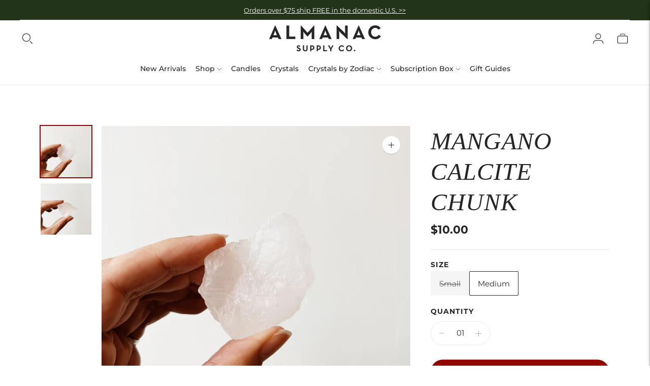

--- FILE ---
content_type: text/javascript; charset=utf-8
request_url: https://almanacsupplyco.com/products/mangano-calcite-chunk.js
body_size: -76
content:
{"id":7985709744385,"title":"Mangano Calcite Chunk","handle":"mangano-calcite-chunk","description":"\u003cp\u003eMangano Calcite chunk\u003c\/p\u003e","published_at":"2023-03-17T19:56:01-04:00","created_at":"2023-03-14T21:19:06-04:00","vendor":"Almanac Supply Co","type":"Rocks","tags":[],"price":400,"price_min":400,"price_max":1000,"available":true,"price_varies":true,"compare_at_price":null,"compare_at_price_min":0,"compare_at_price_max":0,"compare_at_price_varies":false,"variants":[{"id":43806510579969,"title":"Small","option1":"Small","option2":null,"option3":null,"sku":"M128004006","requires_shipping":true,"taxable":true,"featured_image":{"id":40125289464065,"product_id":7985709744385,"position":2,"created_at":"2023-03-17T19:55:39-04:00","updated_at":"2023-03-17T19:55:40-04:00","alt":"Mangano Calcite chunk","width":2790,"height":2790,"src":"https:\/\/cdn.shopify.com\/s\/files\/1\/2694\/1394\/products\/ManganoCalcite_Chunk_2.jpg?v=1679097340","variant_ids":[43806510579969]},"available":false,"name":"Mangano Calcite Chunk - Small","public_title":"Small","options":["Small"],"price":400,"weight":45,"compare_at_price":null,"inventory_management":"shopify","barcode":null,"featured_media":{"alt":"Mangano Calcite chunk","id":32718221148417,"position":2,"preview_image":{"aspect_ratio":1.0,"height":2790,"width":2790,"src":"https:\/\/cdn.shopify.com\/s\/files\/1\/2694\/1394\/products\/ManganoCalcite_Chunk_2.jpg?v=1679097340"}},"requires_selling_plan":false,"selling_plan_allocations":[]},{"id":43806510612737,"title":"Medium","option1":"Medium","option2":null,"option3":null,"sku":"M128004007","requires_shipping":true,"taxable":true,"featured_image":{"id":40125289496833,"product_id":7985709744385,"position":1,"created_at":"2023-03-17T19:55:39-04:00","updated_at":"2023-03-17T19:55:40-04:00","alt":"Mangano Calcite chunk","width":2857,"height":2857,"src":"https:\/\/cdn.shopify.com\/s\/files\/1\/2694\/1394\/products\/ManganoCalcite_Chunk_1.jpg?v=1679097340","variant_ids":[43806510612737]},"available":true,"name":"Mangano Calcite Chunk - Medium","public_title":"Medium","options":["Medium"],"price":1000,"weight":136,"compare_at_price":null,"inventory_management":"shopify","barcode":null,"featured_media":{"alt":"Mangano Calcite chunk","id":32718221115649,"position":1,"preview_image":{"aspect_ratio":1.0,"height":2857,"width":2857,"src":"https:\/\/cdn.shopify.com\/s\/files\/1\/2694\/1394\/products\/ManganoCalcite_Chunk_1.jpg?v=1679097340"}},"requires_selling_plan":false,"selling_plan_allocations":[]}],"images":["\/\/cdn.shopify.com\/s\/files\/1\/2694\/1394\/products\/ManganoCalcite_Chunk_1.jpg?v=1679097340","\/\/cdn.shopify.com\/s\/files\/1\/2694\/1394\/products\/ManganoCalcite_Chunk_2.jpg?v=1679097340"],"featured_image":"\/\/cdn.shopify.com\/s\/files\/1\/2694\/1394\/products\/ManganoCalcite_Chunk_1.jpg?v=1679097340","options":[{"name":"Size","position":1,"values":["Small","Medium"]}],"url":"\/products\/mangano-calcite-chunk","media":[{"alt":"Mangano Calcite chunk","id":32718221115649,"position":1,"preview_image":{"aspect_ratio":1.0,"height":2857,"width":2857,"src":"https:\/\/cdn.shopify.com\/s\/files\/1\/2694\/1394\/products\/ManganoCalcite_Chunk_1.jpg?v=1679097340"},"aspect_ratio":1.0,"height":2857,"media_type":"image","src":"https:\/\/cdn.shopify.com\/s\/files\/1\/2694\/1394\/products\/ManganoCalcite_Chunk_1.jpg?v=1679097340","width":2857},{"alt":"Mangano Calcite chunk","id":32718221148417,"position":2,"preview_image":{"aspect_ratio":1.0,"height":2790,"width":2790,"src":"https:\/\/cdn.shopify.com\/s\/files\/1\/2694\/1394\/products\/ManganoCalcite_Chunk_2.jpg?v=1679097340"},"aspect_ratio":1.0,"height":2790,"media_type":"image","src":"https:\/\/cdn.shopify.com\/s\/files\/1\/2694\/1394\/products\/ManganoCalcite_Chunk_2.jpg?v=1679097340","width":2790}],"requires_selling_plan":false,"selling_plan_groups":[]}

--- FILE ---
content_type: application/javascript
request_url: https://api.ipify.org/?format=jsonp&callback=getIP
body_size: -49
content:
getIP({"ip":"13.58.181.87"});

--- FILE ---
content_type: text/javascript; charset=utf-8
request_url: https://almanacsupplyco.com/products/mangano-calcite-chunk.js
body_size: 283
content:
{"id":7985709744385,"title":"Mangano Calcite Chunk","handle":"mangano-calcite-chunk","description":"\u003cp\u003eMangano Calcite chunk\u003c\/p\u003e","published_at":"2023-03-17T19:56:01-04:00","created_at":"2023-03-14T21:19:06-04:00","vendor":"Almanac Supply Co","type":"Rocks","tags":[],"price":400,"price_min":400,"price_max":1000,"available":true,"price_varies":true,"compare_at_price":null,"compare_at_price_min":0,"compare_at_price_max":0,"compare_at_price_varies":false,"variants":[{"id":43806510579969,"title":"Small","option1":"Small","option2":null,"option3":null,"sku":"M128004006","requires_shipping":true,"taxable":true,"featured_image":{"id":40125289464065,"product_id":7985709744385,"position":2,"created_at":"2023-03-17T19:55:39-04:00","updated_at":"2023-03-17T19:55:40-04:00","alt":"Mangano Calcite chunk","width":2790,"height":2790,"src":"https:\/\/cdn.shopify.com\/s\/files\/1\/2694\/1394\/products\/ManganoCalcite_Chunk_2.jpg?v=1679097340","variant_ids":[43806510579969]},"available":false,"name":"Mangano Calcite Chunk - Small","public_title":"Small","options":["Small"],"price":400,"weight":45,"compare_at_price":null,"inventory_management":"shopify","barcode":null,"featured_media":{"alt":"Mangano Calcite chunk","id":32718221148417,"position":2,"preview_image":{"aspect_ratio":1.0,"height":2790,"width":2790,"src":"https:\/\/cdn.shopify.com\/s\/files\/1\/2694\/1394\/products\/ManganoCalcite_Chunk_2.jpg?v=1679097340"}},"requires_selling_plan":false,"selling_plan_allocations":[]},{"id":43806510612737,"title":"Medium","option1":"Medium","option2":null,"option3":null,"sku":"M128004007","requires_shipping":true,"taxable":true,"featured_image":{"id":40125289496833,"product_id":7985709744385,"position":1,"created_at":"2023-03-17T19:55:39-04:00","updated_at":"2023-03-17T19:55:40-04:00","alt":"Mangano Calcite chunk","width":2857,"height":2857,"src":"https:\/\/cdn.shopify.com\/s\/files\/1\/2694\/1394\/products\/ManganoCalcite_Chunk_1.jpg?v=1679097340","variant_ids":[43806510612737]},"available":true,"name":"Mangano Calcite Chunk - Medium","public_title":"Medium","options":["Medium"],"price":1000,"weight":136,"compare_at_price":null,"inventory_management":"shopify","barcode":null,"featured_media":{"alt":"Mangano Calcite chunk","id":32718221115649,"position":1,"preview_image":{"aspect_ratio":1.0,"height":2857,"width":2857,"src":"https:\/\/cdn.shopify.com\/s\/files\/1\/2694\/1394\/products\/ManganoCalcite_Chunk_1.jpg?v=1679097340"}},"requires_selling_plan":false,"selling_plan_allocations":[]}],"images":["\/\/cdn.shopify.com\/s\/files\/1\/2694\/1394\/products\/ManganoCalcite_Chunk_1.jpg?v=1679097340","\/\/cdn.shopify.com\/s\/files\/1\/2694\/1394\/products\/ManganoCalcite_Chunk_2.jpg?v=1679097340"],"featured_image":"\/\/cdn.shopify.com\/s\/files\/1\/2694\/1394\/products\/ManganoCalcite_Chunk_1.jpg?v=1679097340","options":[{"name":"Size","position":1,"values":["Small","Medium"]}],"url":"\/products\/mangano-calcite-chunk","media":[{"alt":"Mangano Calcite chunk","id":32718221115649,"position":1,"preview_image":{"aspect_ratio":1.0,"height":2857,"width":2857,"src":"https:\/\/cdn.shopify.com\/s\/files\/1\/2694\/1394\/products\/ManganoCalcite_Chunk_1.jpg?v=1679097340"},"aspect_ratio":1.0,"height":2857,"media_type":"image","src":"https:\/\/cdn.shopify.com\/s\/files\/1\/2694\/1394\/products\/ManganoCalcite_Chunk_1.jpg?v=1679097340","width":2857},{"alt":"Mangano Calcite chunk","id":32718221148417,"position":2,"preview_image":{"aspect_ratio":1.0,"height":2790,"width":2790,"src":"https:\/\/cdn.shopify.com\/s\/files\/1\/2694\/1394\/products\/ManganoCalcite_Chunk_2.jpg?v=1679097340"},"aspect_ratio":1.0,"height":2790,"media_type":"image","src":"https:\/\/cdn.shopify.com\/s\/files\/1\/2694\/1394\/products\/ManganoCalcite_Chunk_2.jpg?v=1679097340","width":2790}],"requires_selling_plan":false,"selling_plan_groups":[]}